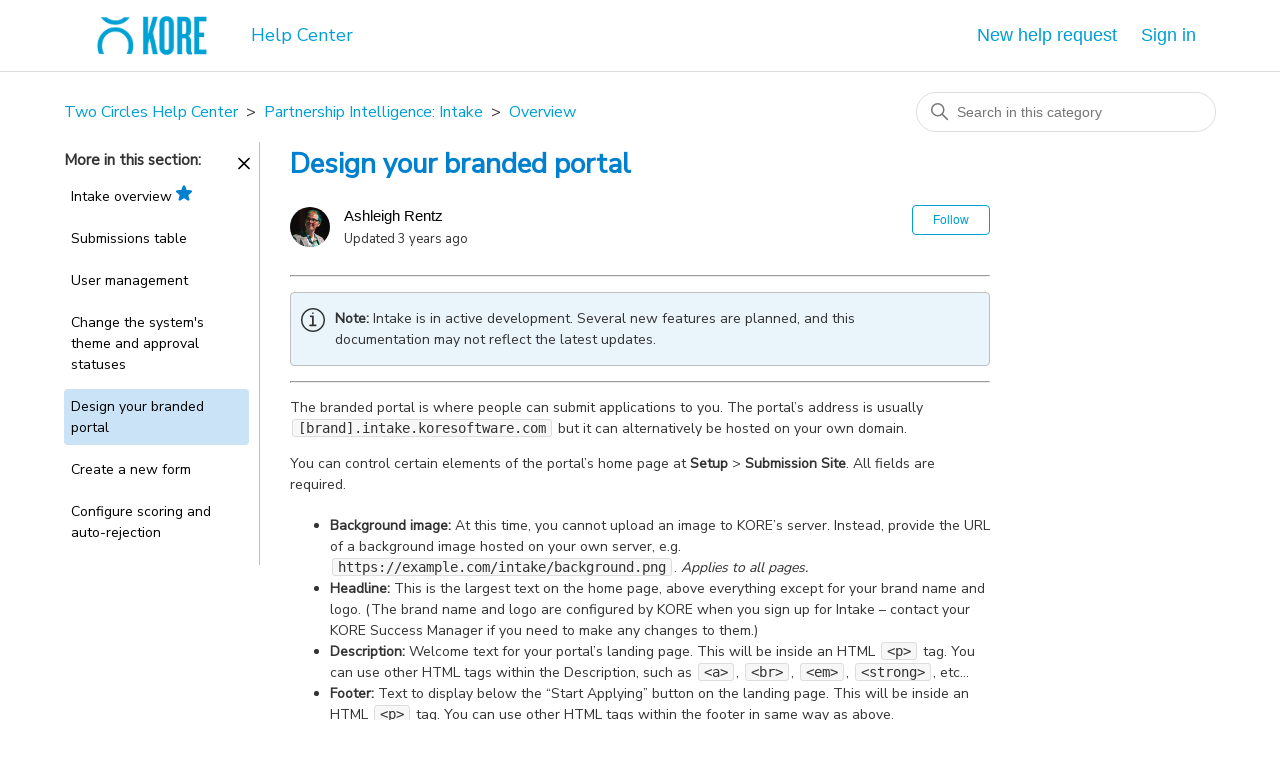

--- FILE ---
content_type: text/html; charset=utf-8
request_url: https://help.koresoftware.com/hc/en-us/articles/7635003888407-Design-your-branded-portal
body_size: 6273
content:
<!DOCTYPE html>
<html dir="ltr" lang="en-US">
<head>
  <meta charset="utf-8" />
  <!-- v26903 -->


  <title>Design your branded portal &ndash; Two Circles Help Center</title>

  

  <meta name="description" content="The branded portal is where people can submit applications to you. The portal’s address is usually [brand].intake.koresoftware.com but it..." /><meta property="og:image" content="https://help.koresoftware.com/hc/theming_assets/01JJ2GTVMCVMQKAXAA7B475Z4H" />
<meta property="og:type" content="website" />
<meta property="og:site_name" content="Two Circles Help Center" />
<meta property="og:title" content="Design your branded portal" />
<meta property="og:description" content="The branded portal is where people can submit applications to you. The portal’s address is usually [brand].intake.koresoftware.com but it can alternatively be hosted on your own domain.
You can con..." />
<meta property="og:url" content="https://help.koresoftware.com/hc/en-us/articles/7635003888407-Design-your-branded-portal" />
<link rel="canonical" href="https://help.koresoftware.com/hc/en-us/articles/7635003888407-Design-your-branded-portal">
<link rel="alternate" hreflang="en-us" href="https://help.koresoftware.com/hc/en-us/articles/7635003888407-Design-your-branded-portal">
<link rel="alternate" hreflang="x-default" href="https://help.koresoftware.com/hc/en-us/articles/7635003888407-Design-your-branded-portal">

  <link rel="stylesheet" href="//static.zdassets.com/hc/assets/application-f34d73e002337ab267a13449ad9d7955.css" media="all" id="stylesheet" />
  <link rel="stylesheet" type="text/css" href="/hc/theming_assets/719089/228737/style.css?digest=36300702222871">

  <link rel="icon" type="image/x-icon" href="/hc/theming_assets/01JJ2GRN7XCCSB1ED0ZHDE2N5Q">

    

  <meta content="width=device-width, initial-scale=1.0" name="viewport" />

<noscript>
  <link rel="stylesheet" type="text/css" href="/hc/theming_assets/01HZPDGQMDNQ1DC122XNJTY2CE">
</noscript>

<link rel="preconnect" href="https://fonts.googleapis.com">
<link rel="preconnect" href="https://fonts.gstatic.com" crossorigin>
<link rel="stylesheet" href="https://fonts.googleapis.com/css2?family=Nunito+Sans">

<!-- https://jquery.com/ -->
<script src="https://cdn.jsdelivr.net/npm/jquery@3.6.0/dist/jquery.min.js" integrity="sha256-/xUj+3OJU5yExlq6GSYGSHk7tPXikynS7ogEvDej/m4=" crossorigin="anonymous"></script>

<!-- https://www.kryogenix.org/code/browser/sorttable/ -->
<script src="https://cdn.jsdelivr.net/npm/sorttable@1.0.2/sorttable.js" integrity="sha256-n3657FhpVO0BrpRmnXeQho7yfKvMVBh0QcoYkQr2O8w=" crossorigin="anonymous"></script>

<!-- https://indrimuska.github.io/zoomify/ -->
<script src="https://cdn.jsdelivr.net/npm/zoomify@0.2.5/dist/zoomify.min.js" integrity="sha256-f8rMWM3eQvyyThllxiDY4ATHd04tcjY67yTb/BIfq/Q=" crossorigin="anonymous"></script>
<link rel="stylesheet" href="https://cdn.jsdelivr.net/npm/zoomify@0.2.5/dist/zoomify.min.css" integrity="sha256-q3mxEP0zikW8sgdevAa2CpHyfvixfKV8EER/CwRFzeU=" crossorigin="anonymous">

<!-- https://craig.is/making/rainbows -->
<script src="https://cdn.jsdelivr.net/npm/rainbow-code@2.1.7/dist/rainbow.min.js" integrity="sha256-ubEC0qYanpg5jBecuQhDf/PzU7Hju13UYuZDdNROgiE=" crossorigin="anonymous"></script>
<script src="https://cdn.jsdelivr.net/npm/rainbow-code@2.1.7/src/language/sql.js" integrity="sha256-R7l9dTrhD4pgUT4PAdNrF3Eq33M7ISVBaVC4YDkRxuM=" crossorigin="anonymous"></script>
<script src="https://cdn.jsdelivr.net/npm/rainbow-code@2.1.7/src/language/shell.js" integrity="sha256-xslg6375n/0G377OWKf+/klSmZoybOkndae7vHvB5p8=" crossorigin="anonymous"></script>
<link rel="stylesheet" href="https://cdn.jsdelivr.net/npm/rainbow-code@2.1.7/themes/css/pastie.css" integrity="sha256-Cie0d+Xv7zF/47W79RbIbuvCxD7JBOuL3v3D5M4VcT8=" crossorigin="anonymous">

<!-- https://clipboardjs.com/ -->
<script src="https://cdn.jsdelivr.net/npm/clipboard@2.0.8/dist/clipboard.min.js" integrity="sha256-Eb6SfNpZyLYBnrvqg4KFxb6vIRg+pLg9vU5Pv5QTzko=" crossorigin="anonymous"></script>

<!-- custom helpers -->
<script src=/hc/theming_assets/01HZPDGQCTZTGQGJRSAWVGRVQX></script>
<script src=/hc/theming_assets/01HZPDGQGG7KS6D00ZQ6EC3J3Z></script>

<!-- Global site tag (gtag.js) - Google Analytics -->
<script async src="https://www.googletagmanager.com/gtag/js?id=G-4HL5X37MR0"></script>
<script>
  window.dataLayer = window.dataLayer || [];
  function gtag(){dataLayer.push(arguments);}
  gtag('js', new Date());
  gtag('config', 'G-4HL5X37MR0');
</script>

  
</head>
<body class="">
  
  
  

  <a class="skip-navigation" tabindex="1" href="#main-content">Skip to main content</a>
<a id="top-of-page"></a>
<header class="header">
  
  <div class="logo">
    <a title="Home" href="/hc/en-us"> 
      <img src="/hc/theming_assets/01JJ2HPS81YA3ET315R3706NGN" alt="Two Circles Help Center Help Center home page" />
    
    <span id="help-center-name" aria-hidden="true">Help Center</span>
    
    </a>
  </div>
  
  <div class="nav-wrapper">
    <button class="menu-button" aria-controls="user-nav" aria-expanded="false" aria-label="Toggle navigation menu">
      <svg xmlns="http://www.w3.org/2000/svg" width="16" height="16" focusable="false" viewBox="0 0 16 16" class="icon-menu">
        <path fill="none" stroke="currentColor" stroke-linecap="round" d="M1.5 3.5h13m-13 4h13m-13 4h13"/>
      </svg>
    </button>
    <nav class="user-nav" id="user-nav">
      
      <a class="submit-a-request" href="/hc/en-us/requests/new">New help request</a>
      
    </nav>
    
      <a class="sign-in" rel="nofollow" data-auth-action="signin" title="Opens a dialog" role="button" href="/hc/en-us/signin?return_to=https%3A%2F%2Fhelp.koresoftware.com%2Fhc%2Fen-us%2Farticles%2F7635003888407-Design-your-branded-portal">
        Sign in
      </a>
    
  </div>
</header>


  <main role="main">
    <div class="container-divider"></div>
<div class="container">
  <nav class="sub-nav">
    <ol class="breadcrumbs">
  
    <li title="Two Circles Help Center">
      
        <a href="/hc/en-us">Two Circles Help Center</a>
      
    </li>
  
    <li title="Partnership Intelligence: Intake">
      
        <a href="/hc/en-us/categories/23673422010007-Partnership-Intelligence-Intake">Partnership Intelligence: Intake</a>
      
    </li>
  
    <li title="Overview">
      
        <a href="/hc/en-us/sections/7413609895063-Overview">Overview</a>
      
    </li>
  
</ol>

    <div class="search-container">
      <svg xmlns="http://www.w3.org/2000/svg" width="12" height="12" focusable="false" viewBox="0 0 12 12" class="search-icon">
        <circle cx="4.5" cy="4.5" r="4" fill="none" stroke="currentColor"/>
        <path stroke="currentColor" stroke-linecap="round" d="M11 11L7.5 7.5"/>
      </svg>
      <form role="search" class="search" data-search="" action="/hc/en-us/search" accept-charset="UTF-8" method="get"><input type="hidden" name="utf8" value="&#x2713;" autocomplete="off" /><input type="hidden" name="category" id="category" value="23673422010007" autocomplete="off" />
<input type="search" name="query" id="query" placeholder="Search in this category" aria-label="Search in this category" /></form>
      
    </div>
  </nav>

<div class="article-container" id="article-container">

<div class="article-sidebar-container">
  
  <div class="article-sidebar" id="autotoc-wrapper">
    <aside aria-labelledby="page-table-of-contents">
       <div id="autotoc-container" class="autotoc collapsible-sidebar">
          <button type="button" class="collapsible-sidebar-toggle" id="toc-button" aria-labelledby="page-contents" aria-expanded="false">
            <img src="/hc/theming_assets/01HZPDGS4VGWXVTFQA2B906SMQ" alt="" aria-hidden="true" class="collapsible-sidebar-toggle-icon chevron-icon">
            <img src="/hc/theming_assets/01HZPDGS8SPFQ0GD2JTCT3TBN1" alt="" aria-hidden="true" class="collapsible-sidebar-toggle-icon x-icon">
       	  </button>
          <span id="page-contents" class="collapsible-sidebar-title sidenav-title">On this page:</span>
       </div>
       <noscript>Table of contents requires Javascript</noscript>
    </aside> 
	</div>

	<div id="section-articles-wrapper">    
 		<aside class="article-sidebar" aria-labelledby="section-articles-title">
      	
  	  		<div id="section-articles-container" class="collapsible-sidebar">
  	    		<button type="button" class="collapsible-sidebar-toggle" id="more-in-section-button" aria-labelledby="section-articles-title" aria-expanded="false">
	   	    		<img src="/hc/theming_assets/01HZPDGS4VGWXVTFQA2B906SMQ" alt="" aria-hidden="true" class="collapsible-sidebar-toggle-icon chevron-icon">
	            <img src="/hc/theming_assets/01HZPDGS8SPFQ0GD2JTCT3TBN1" alt="" aria-hidden="true" class="collapsible-sidebar-toggle-icon x-icon">
      	  	</button>  
      	  	<span id="section-articles-title" class="collapsible-sidebar-title sidenav-title">More in this section:</span>
          <div id="articles-in-this-section" class="collapsible-sidebar-body" aria-expanded="false">
     	   		<ul>
     	    	 	
            		<li>
              	<a href="/hc/en-us/articles/7413611844119-Intake-overview" class="sidenav-item">
              	Intake overview&nbsp;<img src="/hc/theming_assets/01HZPDGS0WZ77F2P0Z40BJG3DB" alt="promoted"></a>
             		</li>
            	
            		<li>
              	<a href="/hc/en-us/articles/7712718093591-Submissions-table" class="sidenav-item">
              	Submissions table</a>
             		</li>
            	
            		<li>
              	<a href="/hc/en-us/articles/7660350774807-User-management" class="sidenav-item">
              	User management</a>
             		</li>
            	
            		<li>
              	<a href="/hc/en-us/articles/7661423891479-Change-the-system-s-theme-and-approval-statuses" class="sidenav-item">
              	Change the system&#39;s theme and approval statuses</a>
             		</li>
            	
            		<li>
              	<a href="#top-of-page" class="sidenav-item current-article">
              	Design your branded portal</a>
             		</li>
            	
            		<li>
              	<a href="/hc/en-us/articles/7413907845399-Create-a-new-form" class="sidenav-item">
              	Create a new form</a>
             		</li>
            	
            		<li>
              	<a href="/hc/en-us/articles/7450024434967-Configure-scoring-and-auto-rejection" class="sidenav-item">
              	Configure scoring and auto-rejection</a>
             		</li>
            	
            	
          	</ul>
        	</div>
        </div>
      
  	</aside>  
  </div>

</div> 
 
    
    <article id="main-content" class="article">
      <header class="article-header">
        <h1 title="Design your branded portal" class="article-title ">
          Design your branded portal
        </h1>

        <div class="article-author">
          
            <div class="avatar article-avatar">
              
              <img src="https://help.koresoftware.com/system/photos/1500919775562/profile.jpg" alt="" class="user-avatar"/>
            </div>
          
          <div class="article-meta">
            
              
                Ashleigh Rentz
              
            

            <ul class="meta-group">
              
                <li class="meta-data">Updated <time datetime="2022-07-22T21:01:53Z" title="2022-07-22T21:01:53Z" data-datetime="relative">July 22, 2022 21:01</time></li>
                
              
            </ul>
          </div>
        </div>

        
          <div class="article-subscribe"><div data-helper="subscribe" data-json="{&quot;item&quot;:&quot;article&quot;,&quot;url&quot;:&quot;/hc/en-us/articles/7635003888407-Design-your-branded-portal/subscription.json&quot;,&quot;follow_label&quot;:&quot;Follow&quot;,&quot;unfollow_label&quot;:&quot;Unfollow&quot;,&quot;following_label&quot;:&quot;Following&quot;,&quot;can_subscribe&quot;:true,&quot;is_subscribed&quot;:false}"></div></div>
        
      </header>

      <section class="article-info">
        <div class="article-content">
          
        
        
        
         
          <hr />
          <div class="information-box">
           <p><strong>Note:</strong> Intake is in active development. Several new
           features are planned, and this documentation may not reflect the latest updates.</p>
          </div>
          <hr />
          
          
          <div class="article-body"><p>The branded portal is where people can submit applications to you. The portal’s address is usually <code>[brand].intake.koresoftware.com</code> but it can alternatively be hosted on your own domain.</p>
<p>You can control certain elements of the portal’s home page at <strong>Setup</strong> &gt; <strong>Submission Site</strong>. All fields are required.</p>
<ul>
<li><strong>Background image:</strong> At this time, you cannot upload an image to KORE’s server. Instead, provide the URL of a background image hosted on your own server, e.g. <code>https://example.com/intake/background.png</code>. <em>Applies to all pages.</em></li>
<li><strong>Headline:</strong> This is the largest text on the home page, above everything except for your brand name and logo. (The brand name and logo are configured by KORE when you sign up for Intake – contact your KORE Success Manager if you need to make any changes to them.)</li>
<li><strong>Description: </strong>Welcome text for your portal’s landing page. This will be inside an HTML <code>&lt;p&gt;</code> tag. You can use other HTML tags within the Description, such as <code>&lt;a&gt;</code>, <code>&lt;br&gt;</code>, <code>&lt;em&gt;</code>, <code>&lt;strong&gt;</code>, etc...</li>
<li><strong>Footer:</strong> Text to display below the “Start Applying” button on the landing page. This will be inside an HTML <code>&lt;p&gt;</code> tag. You can use other HTML tags within the footer in same way as above.</li>
<li><strong>SEO keywords:</strong> Anything here will be inserted into an HTML meta keywords tag. For example, enter "Sponsorships, Application, Form" to get this in the HTML header: <code>&lt;meta name="keywords" content="Sponsorships, Application, Form"&gt;</code>. <em>However, <a href="https://developers.google.com/search/blog/2009/09/google-does-not-use-keywords-meta-tag">most search engines ignore this signal.</a></em></li>
</ul>
<p>Click <strong>Update</strong> to save your changes. This may take a moment—wait for the success message in the corner of the screen. Then click <strong>Open Public Site</strong> to visit the portal and verify your changes. (After loading the portal, you may need to press Ctrl+F5 to reload the page without using cached images.)</p></div>
          
        </div>
      </section>
    </article>
    
  



      
      
      
      
      

  </main>

  <footer class="footer">
<div class="footer-container">

	<div class="footer-text-container">
 	 <div class="footer-links">
      <div class="footer-item">
        <a href="#top-of-page">Back to top</a></div>
      <div class="footer-item">
        <a href="https://twocircles.com/">twocircles.com</a></div>     
      <div class="footer-item">
        <a href="https://status.koresoftware.com/">Service health</a></div>
    </div>    
  </div>
  
	<div class="footer-logo-container">
  	<a title="Home" href="/hc/en-us">
  	<img class="footer-logo" src="/hc/theming_assets/01JJ2HPS81YA3ET315R3706NGN" alt="Two Circles Help Center Help Center home page" />
  	</a>
	</div>

</div>  
</footer>



  <!-- / -->

  
  <script src="//static.zdassets.com/hc/assets/en-us.bbb3d4d87d0b571a9a1b.js"></script>
  

  <script type="text/javascript">
  /*

    Greetings sourcecode lurker!

    This is for internal Zendesk and legacy usage,
    we don't support or guarantee any of these values
    so please don't build stuff on top of them.

  */

  HelpCenter = {};
  HelpCenter.account = {"subdomain":"koresoftware","environment":"production","name":"KORE - The Intelligence Platform"};
  HelpCenter.user = {"identifier":"da39a3ee5e6b4b0d3255bfef95601890afd80709","email":null,"name":"","role":"anonymous","avatar_url":"https://assets.zendesk.com/hc/assets/default_avatar.png","is_admin":false,"organizations":[],"groups":[]};
  HelpCenter.internal = {"asset_url":"//static.zdassets.com/hc/assets/","web_widget_asset_composer_url":"https://static.zdassets.com/ekr/snippet.js","current_session":{"locale":"en-us","csrf_token":null,"shared_csrf_token":null},"usage_tracking":{"event":"article_viewed","data":"[base64]","url":"https://help.koresoftware.com/hc/activity"},"current_record_id":"7635003888407","current_record_url":"/hc/en-us/articles/7635003888407-Design-your-branded-portal","current_record_title":"Design your branded portal","current_text_direction":"ltr","current_brand_id":228737,"current_brand_name":"KORE - The Intelligence Platform","current_brand_url":"https://koresoftware.zendesk.com","current_brand_active":true,"current_path":"/hc/en-us/articles/7635003888407-Design-your-branded-portal","show_autocomplete_breadcrumbs":true,"user_info_changing_enabled":false,"has_user_profiles_enabled":true,"has_end_user_attachments":true,"user_aliases_enabled":false,"has_anonymous_kb_voting":false,"has_multi_language_help_center":true,"show_at_mentions":true,"embeddables_config":{"embeddables_web_widget":false,"embeddables_help_center_auth_enabled":false,"embeddables_connect_ipms":false},"answer_bot_subdomain":"static","gather_plan_state":"subscribed","has_article_verification":true,"has_gather":true,"has_ckeditor":false,"has_community_enabled":false,"has_community_badges":true,"has_community_post_content_tagging":false,"has_gather_content_tags":true,"has_guide_content_tags":true,"has_user_segments":true,"has_answer_bot_web_form_enabled":false,"has_garden_modals":false,"theming_cookie_key":"hc-da39a3ee5e6b4b0d3255bfef95601890afd80709-2-preview","is_preview":false,"has_search_settings_in_plan":true,"theming_api_version":2,"theming_settings":{"brand_color":"rgba(0, 159, 211, 1)","brand_text_color":"#FFFFFF","text_color":"rgba(0, 0, 0, 1)","link_color":"rgba(0, 159, 211, 1)","visited_link_color":"rgba(45, 52, 61, 1)","background_color":"#FFFFFF","heading_font":"'Century Gothic', AppleGothic, sans-serif","text_font":"Helvetica, Arial, sans-serif","logo":"/hc/theming_assets/01JJ2GTVMCVMQKAXAA7B475Z4H","show_brand_name":true,"favicon":"/hc/theming_assets/01JJ2GRN7XCCSB1ED0ZHDE2N5Q","homepage_background_image":"/hc/theming_assets/01HZPDGWARGNG7SC7AWJJ9X8XK","community_background_image":"/hc/theming_assets/01HZPDGWH6HJWZCQZ0VMMPDWYB","community_image":"/hc/theming_assets/01HZPDGWS7GZM9E585X043E4RW","instant_search":true,"scoped_kb_search":true,"scoped_community_search":false,"show_recent_activity":false,"show_articles_in_section":true,"show_article_author":true,"show_article_comments":false,"show_follow_article":true,"show_recently_viewed_articles":false,"show_related_articles":false,"show_article_sharing":false,"show_follow_section":true,"show_follow_post":false,"show_post_sharing":false,"show_follow_topic":false},"has_pci_credit_card_custom_field":true,"help_center_restricted":false,"is_assuming_someone_else":false,"flash_messages":[],"user_photo_editing_enabled":true,"user_preferred_locale":"en-us","base_locale":"en-us","login_url":"https://koresoftware.zendesk.com/access?locale=en-us\u0026brand_id=228737\u0026return_to=https%3A%2F%2Fhelp.koresoftware.com%2Fhc%2Fen-us%2Farticles%2F7635003888407-Design-your-branded-portal","has_alternate_templates":true,"has_custom_statuses_enabled":true,"has_hc_generative_answers_setting_enabled":true,"has_generative_search_with_zgpt_enabled":false,"has_suggested_initial_questions_enabled":false,"has_guide_service_catalog":true,"has_service_catalog_search_poc":false,"has_service_catalog_itam":false,"has_csat_reverse_2_scale_in_mobile":false,"has_knowledge_navigation":false,"has_unified_navigation":false,"has_unified_navigation_eap_access":true,"has_csat_bet365_branding":false,"version":"v26903","dev_mode":false};
</script>

  
  
  <script src="//static.zdassets.com/hc/assets/hc_enduser-3fe137bd143765049d06e1494fc6f66f.js"></script>
  <script type="text/javascript" src="/hc/theming_assets/719089/228737/script.js?digest=36300702222871"></script>
  
</body>
</html>

--- FILE ---
content_type: text/css; charset=utf-8
request_url: https://cdn.jsdelivr.net/npm/rainbow-code@2.1.7/themes/css/pastie.css
body_size: 282
content:
@keyframes fade-in{0%{opacity:0}100%{opacity:1}}@keyframes fade{10%{transform:scale(1, 1)}35%{transform:scale(1, 1.7)}40%{transform:scale(1, 1.7)}50%{opacity:1}60%{transform:scale(1, 1)}100%{transform:scale(1, 1);opacity:0}}[data-language] code,[class^="lang"] code,pre [data-language],pre [class^="lang"]{opacity:0;-ms-filter:"progid:DXImageTransform.Microsoft.Alpha(Opacity=100)";animation:fade-in 50ms ease-in-out 2s forwards}[data-language] code.rainbow,[class^="lang"] code.rainbow,pre [data-language].rainbow,pre [class^="lang"].rainbow{animation:none;transition:opacity 50ms ease-in-out}[data-language] code.loading,[class^="lang"] code.loading,pre [data-language].loading,pre [class^="lang"].loading{animation:none}[data-language] code.rainbow-show,[class^="lang"] code.rainbow-show,pre [data-language].rainbow-show,pre [class^="lang"].rainbow-show{opacity:1}pre{position:relative}pre.loading .preloader div{animation-play-state:running}pre.loading .preloader div:nth-of-type(1){background:#0081f5;animation:fade 1.5s 300ms linear infinite}pre.loading .preloader div:nth-of-type(2){background:#5000f5;animation:fade 1.5s 438ms linear infinite}pre.loading .preloader div:nth-of-type(3){background:#9000f5;animation:fade 1.5s 577ms linear infinite}pre.loading .preloader div:nth-of-type(4){background:#f50419;animation:fade 1.5s 715ms linear infinite}pre.loading .preloader div:nth-of-type(5){background:#f57900;animation:fade 1.5s 853ms linear infinite}pre.loading .preloader div:nth-of-type(6){background:#f5e600;animation:fade 1.5s 992ms linear infinite}pre.loading .preloader div:nth-of-type(7){background:#00f50c;animation:fade 1.5s 1130ms linear infinite}pre .preloader{position:absolute;top:12px;left:10px}pre .preloader div{width:12px;height:12px;border-radius:4px;display:inline-block;margin-right:4px;opacity:0;animation-play-state:paused;animation-fill-mode:forwards}pre{background-color:#000;word-wrap:break-word;margin:0px;padding:10px;color:#fff;font-size:14px;margin-bottom:20px}pre,code{font-family:'Monaco', 'Menlo', courier, monospace}pre{background-color:#F8F8FF;border:1px solid #DEDEDE;color:#000;font-size:13px;line-height:16px}pre,code{font-family:monospace}pre .comment,code .comment{color:#888}pre .keyword,pre .selector,pre .storage.module,pre .storage.class,pre .storage.function,code .keyword,code .selector,code .storage.module,code .storage.class,code .storage.function{color:#080;font-weight:bold}pre .keyword.operator,code .keyword.operator{color:#000;font-weight:normal}pre .constant.language,code .constant.language{color:#038;font-weight:bold}pre .constant.symbol,pre .class,pre .constant,code .constant.symbol,code .class,code .constant{color:#036;font-weight:bold}pre .keyword.namespace,pre .entity.name.class,code .keyword.namespace,code .entity.name.class{color:#B06;font-weight:bold}pre .constant.numeric,code .constant.numeric{color:#00D;font-weight:bold}pre .string,pre .comment.docstring,code .string,code .comment.docstring{color:#D20;background-color:#FFF0F0}pre .string.regexp,code .string.regexp{background-color:#FFF0FF;color:#808}pre .variable.instance,code .variable.instance{color:#33B}pre .entity.name.function,code .entity.name.function{color:#06B;font-weight:bold}pre .support.tag-name,pre .entity.tag.script,pre .entity.tag.style,code .support.tag-name,code .entity.tag.script,code .entity.tag.style{color:#070}pre .support.attribute,code .support.attribute{color:#007;font-style:italic}pre .entity.name.tag,pre .storage.type,code .entity.name.tag,code .storage.type{color:#070;font-weight:bold}pre .variable.self,pre .support.function,code .variable.self,code .support.function{color:#038;font-weight:bold}pre .entity.function,pre .support.magic,pre.support.method,code .entity.function,code .support.magic,code.support.method{color:#C00;font-weight:bold}


--- FILE ---
content_type: application/javascript
request_url: https://help.koresoftware.com/hc/theming_assets/01HZPDGQGG7KS6D00ZQ6EC3J3Z
body_size: 747
content:
// Zendesk Guide category pages with expandable listings
// author: Ashleigh Rentz, koresoftware.com
// license: https://mit-license.org/

function expandCategoryPage() {
  // Only execute this if we're on a category page.
  if (document.getElementsByClassName("category-content")[0] == null) return;

  const max_size_to_expand = 12;  // Fall back to normal behaviour if larger.
  const default_quantity = 6;  // Zendesk default, unsure if it can be changed.

  // Find the "See all N articles" links to (potentially) expand.
  const see_all_array = document.getElementsByClassName("see-all-articles");
  for (let i = 0; i < see_all_array.length; i++) {
    var number_articles = see_all_array[i].innerText;
    number_articles = parseInt(number_articles.match(/[0-9]+/));
    if (number_articles <= max_size_to_expand) {
      // Change text ASAP (\u25BC is unicode down-pointing triangle).
      if ((number_articles - default_quantity) > 1) {
        see_all_array[i].innerText = '\u25BC Show ' +
          (number_articles - default_quantity) + ' more articles';
      } else see_all_array[i].innerText = '';
      expandThisSection(see_all_array[i]);
    }
  };
  return;

  async function expandThisSection(section_link_element) {
    // Fetch the section page and create a list of <li>'s to add.
    var section_page_response = await
        fetch(section_link_element.getAttribute('href'));
    var section_page_contents = new DOMParser().parseFromString(
          await section_page_response.text(), 'text/html');
    var article_list = section_page_contents.body.getElementsByClassName(
          'article-list-item');
    var articles_to_add = [];
    for (let i = default_quantity; i < article_list.length; i++)
        articles_to_add.push(article_list[i]);

    // Get the <ul> for this section on the category page.
    var list_element = section_link_element.previousElementSibling;
    // Make sure it's the right thing, bail out if not.
    if ((list_element.tagName !== 'UL') ||
        (!(list_element.classList.contains('article-list')))) return;

    // Insert the article(s).
    if (articles_to_add.length == 1) {
      // Insert the final article into the list, no expandable needed
      list_element.append(articles_to_add[0]);
      // Remove the 'see all' link.
      section_link_element.remove();
    } else {
      // Insert more articles into the list as a hidden element in the DOM.
      for (let i = 0; i < articles_to_add.length; i++) {
        list_element.append(articles_to_add[i]);
        list_element.lastElementChild.classList.add(
            'collapsible-article-list-item');
        list_element.lastElementChild.setAttribute('hidden', true);
      };
      // Change link action and assign a class for optional CSS styling.
      section_link_element.classList.add('collapsible-article-list-control');
      section_link_element.addEventListener('click',
          function(){showMoreArticles(list_element, section_link_element)});
      section_link_element.removeAttribute('href');
    };
  };  // end expandThisSection()

  function showMoreArticles(list_element, section_link_element) {
    for (let i = 0; i < list_element.children.length; i++) {
      list_element.children[i].removeAttribute('hidden');
    };
    section_link_element.remove();
  };

};  // end expandCategoryPage()


--- FILE ---
content_type: application/javascript
request_url: https://help.koresoftware.com/hc/theming_assets/01HZPDGQCTZTGQGJRSAWVGRVQX
body_size: 592
content:
// Zendesk Guide section pages and sidebars without pagination (v3.0)
// author: Ashleigh Rentz, koresoftware.com
// license: https://mit-license.org/

function unpaginatedSections() {
  // Are we on the first page of a paginated section?
   if ((document.getElementsByClassName("pagination").length > 0) &&
      !(document.URL.includes('?page='))) {
        depaginateSectionPage();
        return;
      };

  // Are we on an article page within a large section?
  // Try not to run this on mobile.
  if ((document.getElementById("see-more")) &&
     (document.URL.includes('/articles/')) &&
     (window.matchMedia("(min-width: 1024px)").matches)) {
        depaginateSidebar();
        return;
     };
};


async function depaginateSectionPage() {
  let initial_list = document.getElementsByClassName("article-list")[0].innerHTML;
  let next_page_url = document.getElementsByClassName("pagination-next-link")[0].getAttribute('href');
  let complete_list = await depaginateThisSection(initial_list, next_page_url);
  if (complete_list !== null) {
    // Write the new list to the current page.
    document.getElementsByClassName("article-list")[0].innerHTML = complete_list;
    // Add a class to allow optional styling via CSS.
    document.getElementsByClassName("article-list")[0].classList.add(
        'long-article-list');
    // Remove the pagination controls.
    document.getElementsByClassName("pagination")[0].innerHTML = '';
  };
};

async function depaginateSidebar() {
  let initial_list = [];
  let next_page_url = document.getElementById("see-more").getAttribute('href') + '?page=1';
  let complete_list = await depaginateThisSection(initial_list, next_page_url);
  if (complete_list !== null) {
    // Change the CSS classes
    complete_list = complete_list.replace(/<li.+?>/g, '<li>');
    complete_list = complete_list.replace(/article-list-link/g, 'sidenav-item');

    // Identify the current page's listing, change link, and set class.
    let article_title = document.querySelector("h1").innerText;
    let re = new RegExp('<a[^>]+>(' + article_title + '.*?)</a>', 's');
    // By using $1, we're also including any icons after the title.
    let replacement = '<a class="sidenav-item current-article" href="#top-of-page">$1</a>';
    complete_list = complete_list.replace(re, replacement);

    // Write the new list to the current page.
    document.getElementById("articles-in-this-section").children[0].innerHTML = complete_list;
  };
};

async function depaginateThisSection(long_list, next_url) {
  try {
    let next_page = await fetch(next_url);
    let fetched_page = new DOMParser().parseFromString(await next_page.text(), 'text/html');
    let article_list = fetched_page.body.getElementsByClassName('article-list-item');
    for (let i = 0; i < article_list.length; i++) {
      long_list += (article_list[i].outerHTML);
    };

    // Is there another page? Call recursively.
    if (fetched_page.body.getElementsByClassName('pagination-next-link')[0]) {
      next_url = fetched_page.body.getElementsByClassName('pagination-next-link')[0].getAttribute('href');
      long_list = await depaginateThisSection(long_list, next_url);
    };
  }
  catch(err) {
    // Something went wrong? Bail out.
    console.log(err);
    return null;
  };
  return long_list;
};


--- FILE ---
content_type: image/svg+xml
request_url: https://help.koresoftware.com/hc/theming_assets/01HZPDGS0WZ77F2P0Z40BJG3DB
body_size: -315
content:
<svg xmlns="http://www.w3.org/2000/svg" width="16" height="16" focusable="false" viewBox="0 0 12 12" class="icon-star" title="promoted">
<path fill="#0081D0" d="M2.88 11.73c-.19 0-.39-.06-.55-.18a.938.938 0 01-.37-1.01l.8-3L.35 5.57a.938.938 0 01-.3-1.03c.12-.37.45-.63.85-.65L4 3.73 5.12.83c.14-.37.49-.61.88-.61s.74.24.88.6L8 3.73l3.11.17a.946.946 0 01.55 1.68L9.24 7.53l.8 3a.95.95 0 01-1.43 1.04L6 9.88l-2.61 1.69c-.16.1-.34.16-.51.16z"/>
</svg>


--- FILE ---
content_type: application/javascript; charset=utf-8
request_url: https://cdn.jsdelivr.net/npm/rainbow-code@2.1.7/dist/rainbow.min.js
body_size: 7030
content:
/* Rainbow v2.1.7 rainbowco.de | included languages: c, csharp, css, generic, html, java, javascript, json, php, python, ruby */!function(e,t){"object"==typeof exports&&"undefined"!=typeof module?module.exports=t():"function"==typeof define&&define.amd?define(t):e.Rainbow=t()}(this,function(){"use strict";function e(){return"undefined"!=typeof module&&"object"==typeof module.exports}function t(e){var t=e.getAttribute("data-language")||e.parentNode.getAttribute("data-language");if(!t){var n=/\blang(?:uage)?-(\w+)/,r=e.className.match(n)||e.parentNode.className.match(n);r&&(t=r[1])}return t?t.toLowerCase():null}function n(e,t,n,r){return(n!==e||r!==t)&&(n<=e&&r>=t)}function r(e){return e.replace(/</g,"&lt;").replace(/>/g,"&gt;").replace(/&(?![\w\#]+;)/g,"&amp;")}function a(e,t){for(var n=0,r=1;r<t;++r)e[r]&&(n+=e[r].length);return n}function o(e,t,n,r){return n>=e&&n<t||r>e&&r<t}function i(e){var t=[];for(var n in e)e.hasOwnProperty(n)&&t.push(n);return t.sort(function(e,t){return t-e})}function u(e,t,n,r){var a=r.substr(e);return n=n.replace(/\$/g,"$$$$"),r.substr(0,e)+a.replace(t,n)}function s(t,Prism){if(e())return global.Worker=require("web-worker"),new Worker(__filename);var s=Prism.toString(),c=i.toString();c+=r.toString(),c+=n.toString(),c+=o.toString(),c+=u.toString(),c+=a.toString(),c+=s;var f=c+"\tthis.onmessage="+t.toString(),l=new Blob([f],{type:"text/javascript"});return new Worker((window.URL||window.webkitURL).createObjectURL(l))}function c(e){function t(){self.postMessage({id:n.id,lang:n.lang,result:a})}var n=e.data,r=new Prism(n.options),a=r.refract(n.code,n.lang);if(n.isNode)return void t();setTimeout(function(){t()},1e3*n.options.delay)}function f(){return(A||null===j)&&(j=s(c,Prism)),j}function l(e,t){function n(a){a.data.id===e.id&&(t(a.data),r.removeEventListener("message",n),A&&r.terminate())}var r=f();r.addEventListener("message",n),r.postMessage(e)}function d(e,t,n){return function(r){e.innerHTML=r.result,e.classList.remove("loading"),e.classList.add("rainbow-show"),"PRE"===e.parentNode.tagName&&(e.parentNode.classList.remove("loading"),e.parentNode.classList.add("rainbow-show")),E&&E(e,r.lang),0==--t.c&&n()}}function g(e){return{patterns:M,inheritenceMap:C,aliases:S,globalClass:e.globalClass,delay:isNaN(e.delay)?0:e.delay}}function m(e,t){var n={};return"object"==typeof t&&(n=t,t=n.language),t=S[t]||t,{id:x++,code:e,lang:t,options:g(n),isNode:A}}function p(e,n){for(var r={c:0},a=0,o=e;a<o.length;a+=1){var i=o[a],u=t(i);if(!i.classList.contains("rainbow")&&u){i.classList.add("loading"),i.classList.add("rainbow"),"PRE"===i.parentNode.tagName&&i.parentNode.classList.add("loading");var s=i.getAttribute("data-global-class"),c=parseInt(i.getAttribute("data-delay"),10);++r.c,l(m(i.innerHTML,{language:u,globalClass:s,delay:c}),d(i,r,n))}}0===r.c&&n()}function v(e){var t=document.createElement("div");t.className="preloader";for(var n=0;n<7;n++)t.appendChild(document.createElement("div"));e.appendChild(t)}function h(e,t){t=t||function(){},e=e&&"function"==typeof e.getElementsByTagName?e:document;for(var n=e.getElementsByTagName("pre"),r=e.getElementsByTagName("code"),a=[],o=[],i=0,u=n;i<u.length;i+=1){var s=u[i];v(s),s.getElementsByTagName("code").length?s.getAttribute("data-trimmed")||(s.setAttribute("data-trimmed",!0),s.innerHTML=s.innerHTML.trim()):a.push(s)}for(var c=0,f=r;c<f.length;c+=1){var l=f[c];o.push(l)}p(o.concat(a),t)}function b(e){E=e}function w(e,t,n){C[e]||(C[e]=n),M[e]=t.concat(M[e]||[])}function y(e){delete C[e],delete M[e]}function L(){for(var e=[],t=arguments.length;t--;)e[t]=arguments[t];if("string"==typeof e[0]){return void l(m(e[0],e[1]),function(e){return function(t){e&&e(t.result,t.lang)}}(e[2]))}if("function"==typeof e[0])return void h(0,e[0]);h(e[0],e[1])}function N(e,t){S[e]=t}var E,Prism=function Prism(e){function t(e,t){for(var r in h)if(r=parseInt(r,10),n(r,h[r],e,t)&&(delete h[r],delete v[r]),o(r,h[r],e,t))return!0;return!1}function s(t,n){var r=t.replace(/\./g," "),a=e.globalClass;return a&&(r+=" "+a),'<span class="'+r+'">'+n+"</span>"}function c(e){for(var t=i(v),n=0,r=t;n<r.length;n+=1){var a=r[n],o=v[a];e=u(a,o.replace,o.with,e)}return e}function f(e){var t="";return e.ignoreCase&&(t+="i"),e.multiline&&(t+="m"),new RegExp(e.source,t)}function l(n,r,o){void 0===o&&(o=0);var c=n.pattern;if(!c)return!1;var l=!c.global;c=f(c);var d=c.exec(r);if(!d)return!1;!n.name&&n.matches&&"string"==typeof n.matches[0]&&(n.name=n.matches[0],delete n.matches[0]);var g=d[0],m=d.index+o,b=d[0].length+m;if(m===b)return!1;if(t(m,b))return{remaining:r.substr(b-o),offset:b};for(var w=i(n.matches),y=0,L=w;y<L.length;y+=1){var N=L[y];!function(t){var r=d[t];if(r){var o=n.matches[t],i=o.language,c=o.name&&o.matches?o.matches:o,f=function(e,n,r){g=u(a(d,t),e,r?s(r,n):n,g)};if("string"==typeof o)return void f(r,r,o);var l,m=new Prism(e);if(i)return l=m.refract(r,i),void f(r,l);l=m.refract(r,p,c.length?c:[c]),f(r,l,o.matches?o.name:0)}}(N)}return function(e){return n.name&&(e=s(n.name,e)),v[m]={replace:d[0],with:e},h[m]=b,!l&&{remaining:r.substr(b-o),offset:b}}(g)}function d(e,t){for(var n=0,r=t;n<r.length;n+=1)for(var a=r[n],o=l(a,e);o;)o=l(a,o.remaining,o.offset);return c(e)}function g(t){for(var n=e.patterns[t]||[];e.inheritenceMap[t];)t=e.inheritenceMap[t],n=n.concat(e.patterns[t]||[]);return n}function m(e,t,n){return p=t,n=n||g(t),d(r(e),n)}var p,v={},h={};this.refract=m},M={},C={},S={},T={},x=0,A=e(),R=function(){return"undefined"==typeof document&&"undefined"!=typeof self}(),j=null;return T={extend:w,remove:y,onHighlight:b,addAlias:N,color:L},A&&(T.colorSync=function(e,t){var n=m(e,t);return new Prism(n.options).refract(n.code,n.lang)}),A||R||document.addEventListener("DOMContentLoaded",function(e){T.defer||T.color(e)},!1),R&&(self.onmessage=c),T});
Rainbow.extend("generic",[{matches:{1:[{name:"keyword.operator",pattern:/\=|\+/g},{name:"keyword.dot",pattern:/\./g}],2:{name:"string",matches:{name:"constant.character.escape",pattern:/\\('|"){1}/g}}},pattern:/(\(|\s|\[|\=|:|\+|\.|\{|,)(('|")([^\\\1]|\\.)*?(\3))/gm},{name:"comment",pattern:/\/\*[\s\S]*?\*\/|(\/\/|\#)(?!.*('|").*?[^:](\/\/|\#)).*?$/gm},{name:"constant.numeric",pattern:/\b(\d+(\.\d+)?(e(\+|\-)?\d+)?(f|d)?|0x[\da-f]+)\b/gi},{matches:{1:"keyword"},pattern:/\b(and|array|as|b(ool(ean)?|reak)|c(ase|atch|har|lass|on(st|tinue))|d(ef|elete|o(uble)?)|e(cho|lse(if)?|xit|xtends|xcept)|f(inally|loat|or(each)?|unction)|global|if|import|int(eger)?|long|new|object|or|pr(int|ivate|otected)|public|return|self|st(ring|ruct|atic)|switch|th(en|is|row)|try|(un)?signed|var|void|while)(?=\b)/gi},{name:"constant.language",pattern:/true|false|null/g},{name:"keyword.operator",pattern:/\+|\!|\-|&(gt|lt|amp);|\||\*|\=/g},{matches:{1:"function.call"},pattern:/(\w+?)(?=\()/g},{matches:{1:"storage.function",2:"entity.name.function"},pattern:/(function)\s(.*?)(?=\()/g}]),Rainbow.extend("java",[{name:"constant",pattern:/\b(false|null|true|[A-Z_]+)\b/g},{matches:{1:"keyword",2:"support.namespace"},pattern:/(import|package)\s(.+)/g},{name:"keyword",pattern:/\b(abstract|assert|boolean|break|byte|case|catch|char|class|const|continue|default|do|double|else|enum|extends|final|finally|float|for|goto|if|implements|import|instanceof|int|interface|long|native|new|package|private|protected|public|return|short|static|strictfp|super|switch|synchronized|this|throw|throws|transient|try|void|volatile|while)\b/g},{name:"string",pattern:/(".*?")/g},{name:"char",pattern:/(')(.|\\.|\\u[\dA-Fa-f]{4})\1/g},{name:"integer",pattern:/\b(0x[\da-f]+|\d+)L?\b/g},{name:"comment",pattern:/\/\*[\s\S]*?\*\/|(\/\/).*?$/gm},{name:"support.annotation",pattern:/@\w+/g},{matches:{1:"entity.function"},pattern:/([^@\.\s]+)\(/g},{name:"entity.class",pattern:/\b([A-Z]\w*)\b/g},{name:"operator",pattern:/(\+{1,2}|-{1,2}|~|!|\*|\/|%|(?:&lt;){1,2}|(?:&gt;){1,3}|instanceof|(?:&amp;){1,2}|\^|\|{1,2}|\?|:|(?:=|!|\+|-|\*|\/|%|\^|\||(?:&lt;){1,2}|(?:&gt;){1,3})?=)/g}]),Rainbow.extend("javascript",[{name:"selector",pattern:/\$(?=\.|\()/g},{name:"support",pattern:/\b(window|document)\b/g},{name:"keyword",pattern:/\b(export|default|from)\b/g},{name:"function.call",pattern:/\b(then)(?=\()/g},{name:"variable.language.this",pattern:/\bthis\b/g},{name:"variable.language.super",pattern:/super(?=\.|\()/g},{name:"storage.type",pattern:/\b(const|let|var)(?=\s)/g},{matches:{1:"support.property"},pattern:/\.(length|node(Name|Value))\b/g},{matches:{1:"support.function"},pattern:/(setTimeout|setInterval)(?=\()/g},{matches:{1:"support.method"},pattern:/\.(getAttribute|replace|push|getElementById|getElementsByClassName|setTimeout|setInterval)(?=\()/g},{name:"string.regexp",matches:{1:"string.regexp.open",2:{name:"constant.regexp.escape",pattern:/\\(.){1}/g},3:"string.regexp.close",4:"string.regexp.modifier"},pattern:/(\/)((?![*+?])(?:[^\r\n\[/\\]|\\.|\[(?:[^\r\n\]\\]|\\.)*\])+)(\/)(?!\/)([igm]{0,3})/g},{matches:{1:"storage.type",3:"entity.function"},pattern:/(var)?(\s|^)(\S+)(?=\s?=\s?function\()/g},{matches:{1:"keyword",2:"variable.type"},pattern:/(new)\s+(?!Promise)([^\(]*)(?=\()/g},{name:"entity.function",pattern:/(\w+)(?=:\s{0,}function)/g},{name:"constant.other",pattern:/\*(?= as)/g},{matches:{1:"keyword",2:"constant.other"},pattern:/(export)\s+(\*)/g},{matches:{1:"storage.type.accessor",2:"entity.name.function"},pattern:/(get|set)\s+(\w+)(?=\()/g},{matches:{2:"entity.name.function"},pattern:/(^\s*)(\w+)(?=\([^\)]*?\)\s*\{)/gm},{matches:{1:"storage.type.class",2:"entity.name.class",3:"storage.modifier.extends",4:"entity.other.inherited-class"},pattern:/(class)\s+(\w+)(?:\s+(extends)\s+(\w+))?(?=\s*\{)/g},{name:"storage.type.function.arrow",pattern:/=&gt;/g},{name:"support.class.promise",pattern:/\bPromise(?=(\(|\.))/g}],"generic"),Rainbow.addAlias("js","javascript"),Rainbow.extend("csharp",[{name:"constant",pattern:/\b(false|null|true)\b/g},{name:"keyword",pattern:/\b(abstract|add|alias|ascending|as|async|await|base|bool|break|byte|case|catch|char|checked|class|const|continue|decimal|default|delegate|descending|double|do|dynamic|else|enum|event|explicit|extern|false|finally|fixed|float|foreach|for|from|get|global|goto|group|if|implicit|int|interface|internal|into|in|is|join|let|lock|long|namespace|new|object|operator|orderby|out|override|params|partial|private|protected|public|readonly|ref|remove|return|sbyte|sealed|select|set|short|sizeof|stackalloc|static|string|struct|switch|this|throw|try|typeof|uint|unchecked|ulong|unsafe|ushort|using|value|var|virtual|void|volatile|where|while|yield)\b/g},{matches:{1:"keyword",2:{name:"support.class",pattern:/\w+/g}},pattern:/(typeof)\s([^\$].*?)(\)|;)/g},{matches:{1:"keyword.namespace",2:{name:"support.namespace",pattern:/\w+/g}},pattern:/\b(namespace)\s(.*?);/g},{matches:{1:"storage.modifier",2:"storage.class",3:"entity.name.class",4:"storage.modifier.extends",5:"entity.other.inherited-class"},pattern:/\b(abstract|sealed)?\s?(class)\s(\w+)(\sextends\s)?([\w\\]*)?\s?\{?(\n|\})/g},{name:"keyword.static",pattern:/\b(static)\b/g},{matches:{1:"keyword.new",2:{name:"support.class",pattern:/\w+/g}},pattern:/\b(new)\s([^\$].*?)(?=\)|\(|;|&)/g},{name:"string",pattern:/(")(.*?)\1/g},{name:"integer",pattern:/\b(0x[\da-f]+|\d+)\b/g},{name:"comment",pattern:/\/\*[\s\S]*?\*\/|(\/\/)[\s\S]*?$/gm},{name:"operator",pattern:/(\+\+|\+=|\+|--|-=|-|&lt;&lt;=|&lt;&lt;|&lt;=|=&gt;|&gt;&gt;=|&gt;&gt;|&gt;=|!=|!|~|\^|\|\||&amp;&amp;|&amp;=|&amp;|\?\?|::|:|\*=|\*|\/=|%=|\|=|==|=)/g},{name:"preprocessor",pattern:/(\#if|\#else|\#elif|\#endif|\#define|\#undef|\#warning|\#error|\#line|\#region|\#endregion|\#pragma)[\s\S]*?$/gm}]),Rainbow.extend("python",[{name:"variable.self",pattern:/self/g},{name:"constant.language",pattern:/None|True|False|NotImplemented|\.\.\./g},{name:"support.object",pattern:/object/g},{name:"support.function.python",pattern:/\b(bs|divmod|input|open|staticmethod|all|enumerate|int|ord|str|any|eval|isinstance|pow|sum|basestring|execfile|issubclass|print|super|bin|file|iter|property|tuple|bool|filter|len|range|type|bytearray|float|list|raw_input|unichr|callable|format|locals|reduce|unicode|chr|frozenset|long|reload|vars|classmethod|getattr|map|repr|xrange|cmp|globals|max|reversed|zip|compile|hasattr|memoryview|round|__import__|complex|hash|min|set|apply|delattr|help|next|setattr|buffer|dict|hex|object|slice|coerce|dir|id|oct|sorted|intern)(?=\()/g},{matches:{1:"keyword"},pattern:/\b(pass|lambda|with|is|not|in|from|elif|raise|del)(?=\b)/g},{matches:{1:"storage.class",2:"entity.name.class",3:"entity.other.inherited-class"},pattern:/(class)\s+(\w+)\((\w+?)\)/g},{matches:{1:"storage.function",2:"support.magic"},pattern:/(def)\s+(__\w+)(?=\()/g},{name:"support.magic",pattern:/__(name)__/g},{matches:{1:"keyword.control",2:"support.exception.type"},pattern:/(except) (\w+):/g},{matches:{1:"storage.function",2:"entity.name.function"},pattern:/(def)\s+(\w+)(?=\()/g},{name:"entity.name.function.decorator",pattern:/@([\w\.]+)/g},{name:"comment.docstring",pattern:/('{3}|"{3})[\s\S]*?\1/gm}],"generic"),Rainbow.extend("c",[{name:"meta.preprocessor",matches:{1:[{matches:{1:"keyword.define",2:"entity.name"},pattern:/(\w+)\s(\w+)\b/g},{name:"keyword.define",pattern:/endif/g},{name:"constant.numeric",pattern:/\d+/g},{matches:{1:"keyword.include",2:"string"},pattern:/(include)\s(.*?)$/g}]},pattern:/\#([\S\s]*?)$/gm},{name:"keyword",pattern:/\b(do|goto|typedef)\b/g},{name:"entity.label",pattern:/\w+:/g},{matches:{1:"storage.type",3:"storage.type",4:"entity.name.function"},pattern:/\b((un)?signed|const)? ?(void|char|short|int|long|float|double)\*? +((\w+)(?= ?\())?/g},{matches:{2:"entity.name.function"},pattern:/(\w|\*) +((\w+)(?= ?\())/g},{name:"storage.modifier",pattern:/\b(static|extern|auto|register|volatile|inline)\b/g},{name:"support.type",pattern:/\b(struct|union|enum)\b/g}],"generic"),Rainbow.extend("php",[{name:"support",pattern:/\becho\b/gi},{matches:{1:"variable.dollar-sign",2:"variable"},pattern:/(\$)(\w+)\b/g},{name:"constant.language",pattern:/true|false|null/gi},{name:"constant",pattern:/\b[A-Z0-9_]{2,}\b/g},{name:"keyword.dot",pattern:/\./g},{name:"keyword",pattern:/\b(die|end(for(each)?|switch|if)|case|require(_once)?|include(_once)?)(?=\b)/gi},{matches:{1:"keyword",2:{name:"support.class",pattern:/\w+/g}},pattern:/(instanceof)\s([^\$].*?)(\)|;)/gi},{matches:{1:"support.function"},pattern:/\b(array(_key_exists|_merge|_keys|_shift)?|isset|count|empty|unset|printf|is_(array|string|numeric|object)|sprintf|each|date|time|substr|pos|str(len|pos|tolower|_replace|totime)?|ord|trim|in_array|implode|end|preg_match|explode|fmod|define|link|list|get_class|serialize|file|sort|mail|dir|idate|log|intval|header|chr|function_exists|dirname|preg_replace|file_exists)(?=\()/gi},{name:"variable.language.php-tag",pattern:/(&lt;\?(php)?|\?&gt;)/gi},{matches:{1:"keyword.namespace",2:{name:"support.namespace",pattern:/\w+/g}},pattern:/\b(namespace|use)\s(.*?);/gi},{matches:{1:"storage.modifier",2:"storage.class",3:"entity.name.class",4:"storage.modifier.extends",5:"entity.other.inherited-class",6:"storage.modifier.extends",7:"entity.other.inherited-class"},pattern:/\b(abstract|final)?\s?(class|interface|trait)\s(\w+)(\sextends\s)?([\w\\]*)?(\simplements\s)?([\w\\]*)?\s?\{?(\n|\})/gi},{name:"keyword.static",pattern:/self::|static::/gi},{matches:{1:"storage.function",2:"entity.name.function.magic"},pattern:/(function)\s(__.*?)(?=\()/gi},{matches:{1:"storage.function",2:"entity.name.function"},pattern:/(function)\s(.*?)(?=\()/gi},{matches:{1:"keyword.new",2:{name:"support.class",pattern:/\w+/g}},pattern:/\b(new)\s([^\$][a-z0-9_\\]*?)(?=\)|\(|;)/gi},{matches:{1:{name:"support.class",pattern:/\w+/g},2:"keyword.static"},pattern:/([\w\\]*?)(::)(?=\b|\$)/g},{matches:{2:{name:"support.class",pattern:/\w+/g}},pattern:/(\(|,\s?)([\w\\]*?)(?=\s\$)/g}],"generic"),Rainbow.extend("ruby",[{matches:{1:"variable.language",2:{language:null}},pattern:/^(__END__)\n((?:.*\n)*)/gm},{name:"string",matches:{1:"string.open",2:[{name:"string.interpolation",matches:{1:"string.open",2:{language:"ruby"},3:"string.close"},pattern:/(\#\{)(.*?)(\})/g}],3:"string.close"},pattern:/("|`)(.*?[^\\\1])?(\1)/g},{name:"string",pattern:/('|"|`)([^\\\1\n]|\\.)*?\1/g},{name:"string",pattern:/%[qQ](?=(\(|\[|\{|&lt;|.)(.*?)(?:'|\)|\]|\}|&gt;|\1))(?:\(\2\)|\[\2\]|\{\2\}|\&lt;\2&gt;|\1\2\1)/g},{matches:{1:"string",2:"string",3:"string"},pattern:/(&lt;&lt;)(\w+).*?$([\s\S]*?^\2)/gm},{matches:{1:"string",2:"string",3:"string"},pattern:/(&lt;&lt;\-)(\w+).*?$([\s\S]*?\2)/gm},{name:"string.regexp",matches:{1:"string.regexp",2:{name:"string.regexp",pattern:/\\(.){1}/g},3:"string.regexp",4:"string.regexp"},pattern:/(\/)(.*?)(\/)([a-z]*)/g},{name:"string.regexp",matches:{1:"string.regexp",2:{name:"string.regexp",pattern:/\\(.){1}/g},3:"string.regexp",4:"string.regexp"},pattern:/%r(?=(\(|\[|\{|&lt;|.)(.*?)('|\)|\]|\}|&gt;|\1))(?:\(\2\)|\[\2\]|\{\2\}|\&lt;\2&gt;|\1\2\1)([a-z]*)/g},{name:"comment",pattern:/#.*$/gm},{name:"comment",pattern:/^\=begin[\s\S]*?\=end$/gm},{matches:{1:"constant"},pattern:/(\w+:)[^:]/g},{matches:{1:"constant.symbol"},pattern:/[^:](:(?:\w+|(?=['"](.*?)['"])(?:"\2"|'\2')))/g},{name:"constant.numeric",pattern:/\b(0x[\da-f]+|[\d_]+)\b/g},{name:"support.class",pattern:/\b[A-Z]\w*(?=((\.|::)[A-Za-z]|\[))/g},{name:"constant",pattern:/\b[A-Z]\w*\b/g},{matches:{1:"storage.class",2:"entity.name.class",3:"entity.other.inherited-class"},pattern:/\s*(class)\s+((?:(?:::)?[A-Z]\w*)+)(?:\s+&lt;\s+((?:(?:::)?[A-Z]\w*)+))?/g},{matches:{1:"storage.module",2:"entity.name.class"},pattern:/\s*(module)\s+((?:(?:::)?[A-Z]\w*)+)/g},{name:"variable.global",pattern:/\$([a-zA-Z_]\w*)\b/g},{name:"variable.class",pattern:/@@([a-zA-Z_]\w*)\b/g},{name:"variable.instance",pattern:/@([a-zA-Z_]\w*)\b/g},{matches:{1:"keyword.control"},pattern:/[^\.]\b(BEGIN|begin|case|class|do|else|elsif|END|end|ensure|for|if|in|module|rescue|then|unless|until|when|while)\b(?![?!])/g},{matches:{1:"keyword.control.pseudo-method"},pattern:/[^\.]\b(alias|alias_method|break|next|redo|retry|return|super|undef|yield)\b(?![?!])|\bdefined\?|\bblock_given\?/g},{matches:{1:"constant.language"},pattern:/\b(nil|true|false)\b(?![?!])/g},{matches:{1:"variable.language"},pattern:/\b(__(FILE|LINE)__|self)\b(?![?!])/g},{matches:{1:"keyword.special-method"},pattern:/\b(require|gem|initialize|new|loop|include|extend|raise|attr_reader|attr_writer|attr_accessor|attr|catch|throw|private|module_function|public|protected)\b(?![?!])/g},{name:"keyword.operator",pattern:/\s\?\s|=|&lt;&lt;|&lt;&lt;=|%=|&=|\*=|\*\*=|\+=|\-=|\^=|\|{1,2}=|&lt;&lt;|&lt;=&gt;|&lt;(?!&lt;|=)|&gt;(?!&lt;|=|&gt;)|&lt;=|&gt;=|===|==|=~|!=|!~|%|&amp;|\*\*|\*|\+|\-|\/|\||~|&gt;&gt;/g},{matches:{1:"keyword.operator.logical"},pattern:/[^\.]\b(and|not|or)\b/g},{matches:{1:"storage.function",2:"entity.name.function"},pattern:/(def)\s(.*?)(?=(\s|\())/g}]),Rainbow.extend("html",[{name:"source.php.embedded",matches:{1:"variable.language.php-tag",2:{language:"php"},3:"variable.language.php-tag"},pattern:/(&lt;\?php|&lt;\?=?(?!xml))([\s\S]*?)(\?&gt;)/gm},{name:"source.css.embedded",matches:{1:{matches:{1:"support.tag.style",2:[{name:"entity.tag.style",pattern:/^style/g},{name:"string",pattern:/('|")(.*?)(\1)/g},{name:"entity.tag.style.attribute",pattern:/(\w+)/g}],3:"support.tag.style"},pattern:/(&lt;\/?)(style.*?)(&gt;)/g},2:{language:"css"},3:"support.tag.style",4:"entity.tag.style",5:"support.tag.style"},pattern:/(&lt;style.*?&gt;)([\s\S]*?)(&lt;\/)(style)(&gt;)/gm},{name:"source.js.embedded",matches:{1:{matches:{1:"support.tag.script",2:[{name:"entity.tag.script",pattern:/^script/g},{name:"string",pattern:/('|")(.*?)(\1)/g},{name:"entity.tag.script.attribute",pattern:/(\w+)/g}],3:"support.tag.script"},pattern:/(&lt;\/?)(script.*?)(&gt;)/g},2:{language:"javascript"},3:"support.tag.script",4:"entity.tag.script",5:"support.tag.script"},pattern:/(&lt;script(?! src).*?&gt;)([\s\S]*?)(&lt;\/)(script)(&gt;)/gm},{name:"comment.html",pattern:/&lt;\!--[\S\s]*?--&gt;/g},{matches:{1:"support.tag.open",2:"support.tag.close"},pattern:/(&lt;)|(\/?\??&gt;)/g},{name:"support.tag",matches:{1:"support.tag",2:"support.tag.special",3:"support.tag-name"},pattern:/(&lt;\??)(\/|\!?)(\w+)/g},{matches:{1:"support.attribute"},pattern:/([a-z-]+)(?=\=)/gi},{matches:{1:"support.operator",2:"string.quote",3:"string.value",4:"string.quote"},pattern:/(=)('|")(.*?)(\2)/g},{matches:{1:"support.operator",2:"support.value"},pattern:/(=)([a-zA-Z\-0-9]*)\b/g},{matches:{1:"support.attribute"},pattern:/\s([\w-]+)(?=\s|&gt;)(?![\s\S]*&lt;)/g}]),Rainbow.addAlias("xml","html"),Rainbow.extend("css",[{name:"comment",pattern:/\/\*[\s\S]*?\*\//gm},{name:"constant.hex-color",pattern:/#([a-f0-9]{3}|[a-f0-9]{6})(?=;|\s|,|\))/gi},{matches:{1:"constant.numeric",2:"keyword.unit"},pattern:/(\d+)(px|em|cm|s|%)?/g},{name:"string",pattern:/('|")(.*?)\1/g},{name:"support.css-property",matches:{1:"support.vendor-prefix"},pattern:/(-o-|-moz-|-webkit-|-ms-)?[\w-]+(?=\s?:)(?!.*\{)/g},{matches:{1:[{name:"entity.name.sass",pattern:/&amp;/g},{name:"direct-descendant",pattern:/&gt;/g},{name:"entity.name.class",pattern:/\.[\w\-_]+/g},{name:"entity.name.id",pattern:/\#[\w\-_]+/g},{name:"entity.name.pseudo",pattern:/:[\w\-_]+/g},{name:"entity.name.tag",pattern:/\w+/g}]},pattern:/([\w\ ,\n:\.\#\&\;\-_]+)(?=.*\{)/g},{matches:{2:"support.vendor-prefix",3:"support.css-value"},pattern:/(:|,)\s*(-o-|-moz-|-webkit-|-ms-)?([a-zA-Z-]*)(?=\b)(?!.*\{)/g}]),Rainbow.addAlias("scss","css"),Rainbow.extend("json",[{matches:{0:{name:"string",matches:{name:"constant.character.escape",pattern:/\\('|"){1}/g}}},pattern:/(\"|\')(\\?.)*?\1/g},{name:"constant.numeric",pattern:/\b(-?(0x)?\d*\.?[\da-f]+|NaN|-?Infinity)\b/gi},{name:"constant.language",pattern:/\b(true|false|null)\b/g}]);

--- FILE ---
content_type: image/svg+xml
request_url: https://help.koresoftware.com/hc/theming_assets/01HZPDGPC5PY4J59YQCFM8CSP7
body_size: 282
content:
<svg width="24" height="24" viewBox="0 0 24 24" fill="none" xmlns="http://www.w3.org/2000/svg">
<path fill-rule="evenodd" clip-rule="evenodd" d="M19.7856 13.962C19.2654 13.962 18.8403 14.4007 18.8403 14.9437V20.5348C18.8403 20.8173 18.6211 21.0449 18.3491 21.0449H3.37659C3.1046 21.0449 2.88543 20.8173 2.88543 20.5348V4.43589C2.88543 4.15346 3.1046 3.92586 3.37659 3.92586H10.0997C10.6199 3.92586 11.045 3.48712 11.045 2.94418C11.045 2.40125 10.6225 1.96251 10.0997 1.96251H3.37923C2.06682 1.96251 1 3.07032 1 4.43315V20.5321C1 21.8922 2.06682 23 3.37923 23H18.3544C19.6668 23 20.7336 21.8922 20.7336 20.5294V14.9437C20.731 14.4035 20.3058 13.962 19.7856 13.962ZM9.91484 8.19807C8.77936 9.98045 8.50209 11.7327 8.47569 11.9273C8.40439 12.4648 8.76352 12.9639 9.27581 13.0379C9.31806 13.0461 9.36559 13.0489 9.41048 13.0489C9.87523 13.0489 10.2766 12.6869 10.3453 12.2153C10.3532 12.1495 10.5935 10.6687 11.5204 9.24008C12.7377 7.36447 14.5677 6.40747 16.9495 6.39925C16.9865 6.40199 17.0182 6.40473 17.0446 6.40473C17.5648 6.40473 17.99 5.96599 17.99 5.42306V4.26863L20.6438 6.89009L17.9873 9.18798V8.25017C17.9873 7.70998 17.5648 7.2685 17.042 7.2685C16.5218 7.2685 16.0966 7.70724 16.0966 8.25017V11.283C16.0966 11.6614 16.3105 12.0096 16.6432 12.1714C16.7673 12.2345 16.9073 12.2646 17.042 12.2646C17.2638 12.2646 17.4777 12.1824 17.644 12.0398L22.6639 7.69901C22.8699 7.51529 22.994 7.25479 22.9993 6.97783C23.0098 6.69814 22.9042 6.42667 22.7088 6.23198L17.6916 1.2715C17.4169 0.997284 17.0156 0.925989 16.6696 1.07955C16.3211 1.23585 16.0993 1.58958 16.0993 1.9817V4.47428C12.78 4.76221 10.9051 6.65152 9.91484 8.19807Z" fill="#333333"/>
</svg>


--- FILE ---
content_type: application/javascript; charset=utf-8
request_url: https://cdn.jsdelivr.net/npm/rainbow-code@2.1.7/src/language/shell.js
body_size: -113
content:
/**
 * Shell patterns
 *
 * @author Matthew King
 * @author Craig Campbell
 */
Rainbow.extend('shell', [
    /**
     * This handles the case where subshells contain quotes.
     * For example: `"$(resolve_link "$name" || true)"`.
     *
     * Caveat: This really should match balanced parentheses, but cannot.
     * @see http://stackoverflow.com/questions/133601/can-regular-expressions-be-used-to-match-nested-patterns
     */
    {
        name: 'shell',
        matches: {
            1: {
                language: 'shell'
            }
        },
        pattern: /\$\(([\s\S]*?)\)/gm
    },
    {
        matches: {
            2: 'string'
        },
        pattern: /(\(|\s|\[|\=)(('|")[\s\S]*?(\3))/gm
    },
    {
        name: 'keyword.operator',
        pattern: /&lt;|&gt;|&amp;/g
    },
    {
        name: 'comment',
        pattern: /\#[\s\S]*?$/gm
    },
    {
        name: 'storage.function',
        pattern: /(.+?)(?=\(\)\s{0,}\{)/g
    },
    /**
     * Environment variables
     */
    {
        name: 'support.command',
        pattern: /\b(echo|rm|ls|(mk|rm)dir|cd|find|cp|exit|pwd|exec|trap|source|shift|unset)/g
    },
    {
        matches: {
            1: 'keyword'
        },
        pattern: /\b(break|case|continue|do|done|elif|else|esac|eval|export|fi|for|function|if|in|local|return|set|then|unset|until|while)(?=\b)/g
    }
]);


--- FILE ---
content_type: text/javascript; charset=utf-8
request_url: https://help.koresoftware.com/hc/theming_assets/719089/228737/script.js?digest=36300702222871
body_size: 5539
content:
document.addEventListener('DOMContentLoaded', function() {
  // Key map
  var ENTER = 13;
  var ESCAPE = 27;
  var SPACE = 32;
  var UP = 38;
  var DOWN = 40;
  var TAB = 9;

  function closest (element, selector) {
    if (Element.prototype.closest) {
      return element.closest(selector);
    }
    do {
      if (Element.prototype.matches && element.matches(selector)
        || Element.prototype.msMatchesSelector && element.msMatchesSelector(selector)
        || Element.prototype.webkitMatchesSelector && element.webkitMatchesSelector(selector)) {
        return element;
      }
      element = element.parentElement || element.parentNode;
    } while (element !== null && element.nodeType === 1);
    return null;
  }

  // social share popups
  Array.prototype.forEach.call(document.querySelectorAll('.share a'), function(anchor) {
    anchor.addEventListener('click', function(e) {
      e.preventDefault();
      window.open(this.href, '', 'height = 500, width = 500');
    });
  });

  // In some cases we should preserve focus after page reload
  function saveFocus() {
    var activeElementId = document.activeElement.getAttribute("id");
    sessionStorage.setItem('returnFocusTo', '#' + activeElementId);
  }
  var returnFocusTo = sessionStorage.getItem('returnFocusTo');
  if (returnFocusTo) {
    sessionStorage.removeItem('returnFocusTo');
    var returnFocusToEl = document.querySelector(returnFocusTo);
    returnFocusToEl && returnFocusToEl.focus && returnFocusToEl.focus();
  }

  // show form controls when the textarea receives focus or backbutton is used and value exists
  var commentContainerTextarea = document.querySelector('.comment-container textarea'),
    commentContainerFormControls = document.querySelector('.comment-form-controls, .comment-ccs');

  if (commentContainerTextarea) {
    commentContainerTextarea.addEventListener('focus', function focusCommentContainerTextarea() {
      commentContainerFormControls.style.display = 'block';
      commentContainerTextarea.removeEventListener('focus', focusCommentContainerTextarea);
    });

    if (commentContainerTextarea.value !== '') {
      commentContainerFormControls.style.display = 'block';
    }
  }

  // Expand Request comment form when Add to conversation is clicked
  var showRequestCommentContainerTrigger = document.querySelector('.request-container .comment-container .comment-show-container'),
    requestCommentFields = document.querySelectorAll('.request-container .comment-container .comment-fields'),
    requestCommentSubmit = document.querySelector('.request-container .comment-container .request-submit-comment');

  if (showRequestCommentContainerTrigger) {
    showRequestCommentContainerTrigger.addEventListener('click', function() {
      showRequestCommentContainerTrigger.style.display = 'none';
      Array.prototype.forEach.call(requestCommentFields, function(e) { e.style.display = 'block'; });
      requestCommentSubmit.style.display = 'inline-block';

      if (commentContainerTextarea) {
        commentContainerTextarea.focus();
      }
    });
  }

  // Mark as solved button
  var requestMarkAsSolvedButton = document.querySelector('.request-container .mark-as-solved:not([data-disabled])'),
    requestMarkAsSolvedCheckbox = document.querySelector('.request-container .comment-container input[type=checkbox]'),
    requestCommentSubmitButton = document.querySelector('.request-container .comment-container input[type=submit]');

  if (requestMarkAsSolvedButton) {
    requestMarkAsSolvedButton.addEventListener('click', function() {
      requestMarkAsSolvedCheckbox.setAttribute('checked', true);
      requestCommentSubmitButton.disabled = true;
      this.setAttribute('data-disabled', true);
      // Element.closest is not supported in IE11
      closest(this, 'form').submit();
    });
  }

  // Change Mark as solved text according to whether comment is filled
  var requestCommentTextarea = document.querySelector('.request-container .comment-container textarea');

  var usesWysiwyg = requestCommentTextarea && requestCommentTextarea.dataset.helper === "wysiwyg";

  function isEmptyPlaintext(s) {
    return s.trim() === '';
  }

  function isEmptyHtml(xml) {
    var doc = new DOMParser().parseFromString(`<_>${xml}</_>`, "text/xml");
    var img = doc.querySelector("img");
    return img === null && isEmptyPlaintext(doc.children[0].textContent);
  };

  var isEmpty = usesWysiwyg ? isEmptyHtml : isEmptyPlaintext;

  if (requestCommentTextarea) {
    requestCommentTextarea.addEventListener('input', function() {
      if (isEmpty(requestCommentTextarea.value)) {
        if (requestMarkAsSolvedButton) {
          requestMarkAsSolvedButton.innerText = requestMarkAsSolvedButton.getAttribute('data-solve-translation');
        }
        requestCommentSubmitButton.disabled = true;
      } else {
        if (requestMarkAsSolvedButton) {
          requestMarkAsSolvedButton.innerText = requestMarkAsSolvedButton.getAttribute('data-solve-and-submit-translation');
        }
        requestCommentSubmitButton.disabled = false;
      }
    });
  }

  // Disable submit button if textarea is empty
  if (requestCommentTextarea && isEmpty(requestCommentTextarea.value)) {
    requestCommentSubmitButton.disabled = true;
  }

  // Submit requests filter form on status or organization change in the request list page
  Array.prototype.forEach.call(document.querySelectorAll('#request-status-select, #request-organization-select'), function(el) {
    el.addEventListener('change', function(e) {
      e.stopPropagation();
      saveFocus();
      closest(this, 'form').submit();
    });
  });

  // Submit requests filter form on search in the request list page
  var quickSearch = document.querySelector('#quick-search');
  quickSearch && quickSearch.addEventListener('keyup', function(e) {
    if (e.keyCode === ENTER) {
      e.stopPropagation();
      saveFocus();
      closest(this, 'form').submit();
    }
  });

  function toggleNavigation(toggle, menu) {
    var isExpanded = menu.getAttribute('aria-expanded') === 'true';
    menu.setAttribute('aria-expanded', !isExpanded);
    toggle.setAttribute('aria-expanded', !isExpanded);
  }

  function closeNavigation(toggle, menu) {
    menu.setAttribute('aria-expanded', false);
    toggle.setAttribute('aria-expanded', false);
    toggle.focus();
  }

  var burgerMenu = document.querySelector('.header .menu-button');
  var userMenu = document.querySelector('#user-nav');

  burgerMenu.addEventListener('click', function(e) {
    e.stopPropagation();
    toggleNavigation(this, userMenu);
  });


  userMenu.addEventListener('keyup', function(e) {
    if (e.keyCode === ESCAPE) {
      e.stopPropagation();
      closeNavigation(burgerMenu, this);
    }
  });

  if (userMenu.children.length === 0) {
    burgerMenu.style.display = 'none';
  }

  // Toggles expanded aria to collapsible elements
  var collapsible = document.querySelectorAll('.collapsible-nav, .collapsible-sidebar');

  Array.prototype.forEach.call(collapsible, function(el) {
    var toggle = el.querySelector('.collapsible-nav-toggle, .collapsible-sidebar-toggle');
		el.addEventListener('click', function(e) {  
    toggleNavigation(toggle, this);
    });

    el.addEventListener('keyup', function(e) {
      if (e.keyCode === ESCAPE) {
        closeNavigation(toggle, this);
      }
    });
  });

  // Submit organization form in the request page
  var requestOrganisationSelect = document.querySelector('#request-organization select');

  if (requestOrganisationSelect) {
    requestOrganisationSelect.addEventListener('change', function() {
      closest(this, 'form').submit();
    });
  }

  // If multibrand search has more than 5 help centers or categories collapse the list
  var multibrandFilterLists = document.querySelectorAll(".multibrand-filter-list");
  Array.prototype.forEach.call(multibrandFilterLists, function(filter) {
    if (filter.children.length > 6) {
      // Display the show more button
      var trigger = filter.querySelector(".see-all-filters");
      trigger.setAttribute("aria-hidden", false);

      // Add event handler for click
      trigger.addEventListener("click", function(e) {
        e.stopPropagation();
        trigger.parentNode.removeChild(trigger);
        filter.classList.remove("multibrand-filter-list--collapsed")
      })
    }
  });

  // If there are any error notifications below an input field, focus that field
  var notificationElm = document.querySelector(".notification-error");
  if (
    notificationElm &&
    notificationElm.previousElementSibling &&
    typeof notificationElm.previousElementSibling.focus === "function"
  ) {
    notificationElm.previousElementSibling.focus();
  }

  // Dropdowns
  
  function Dropdown(toggle, menu) {
    this.toggle = toggle;
    this.menu = menu;

    this.menuPlacement = {
      top: menu.classList.contains("dropdown-menu-top"),
      end: menu.classList.contains("dropdown-menu-end")
    };

    this.toggle.addEventListener("click", this.clickHandler.bind(this));
    this.toggle.addEventListener("keydown", this.toggleKeyHandler.bind(this));
    this.menu.addEventListener("keydown", this.menuKeyHandler.bind(this));
  };

  Dropdown.prototype = {

    get isExpanded() {
      return this.menu.getAttribute("aria-expanded") === "true";
    },

    get menuItems() {
      return Array.prototype.slice.call(this.menu.querySelectorAll("[role='menuitem']"));
    },

    dismiss: function() {
      if (!this.isExpanded) return;

      this.menu.setAttribute("aria-expanded", false);
      this.menu.classList.remove("dropdown-menu-end", "dropdown-menu-top");
    },

    open: function() {
      if (this.isExpanded) return;

      this.menu.setAttribute("aria-expanded", true);
      this.handleOverflow();
    },

    handleOverflow: function() {
      var rect = this.menu.getBoundingClientRect();

      var overflow = {
        right: rect.left < 0 || rect.left + rect.width > window.innerWidth,
        bottom: rect.top < 0 || rect.top + rect.height > window.innerHeight
      };

      if (overflow.right || this.menuPlacement.end) {
        this.menu.classList.add("dropdown-menu-end");
      }

      if (overflow.bottom || this.menuPlacement.top) {
        this.menu.classList.add("dropdown-menu-top");
      }

      if (this.menu.getBoundingClientRect().top < 0) {
        this.menu.classList.remove("dropdown-menu-top")
      }
    },

    focusNextMenuItem: function(currentItem) {
      if (!this.menuItems.length) return;

      var currentIndex = this.menuItems.indexOf(currentItem);
      var nextIndex = currentIndex === this.menuItems.length - 1 || currentIndex < 0 ? 0 : currentIndex + 1;

      this.menuItems[nextIndex].focus();
    },

    focusPreviousMenuItem: function(currentItem) {
      if (!this.menuItems.length) return;

      var currentIndex = this.menuItems.indexOf(currentItem);
      var previousIndex = currentIndex <= 0 ? this.menuItems.length - 1 : currentIndex - 1;

      this.menuItems[previousIndex].focus();
    },

    clickHandler: function() {
      if (this.isExpanded) {
        this.dismiss();
      } else {
        this.open();
      }
    },

    toggleKeyHandler: function(e) {
      switch (e.keyCode) {
        case ENTER:
        case SPACE:
        case DOWN:
          e.preventDefault();
          this.open();
          this.focusNextMenuItem();
          break;
        case UP:
          e.preventDefault();
          this.open();
          this.focusPreviousMenuItem();
          break;
        case ESCAPE:
          this.dismiss();
          this.toggle.focus();
          break;
      }
    },

    menuKeyHandler: function(e) {
      var firstItem = this.menuItems[0];
      var lastItem = this.menuItems[this.menuItems.length - 1];
      var currentElement = e.target;

      switch (e.keyCode) {
        case ESCAPE:
          this.dismiss();
          this.toggle.focus();
          break;
        case DOWN:
          e.preventDefault();
          this.focusNextMenuItem(currentElement);
          break;
        case UP:
          e.preventDefault();
          this.focusPreviousMenuItem(currentElement);
          break;
        case TAB:
          if (e.shiftKey) {
            if (currentElement === firstItem) {
              this.dismiss();
            } else {
              e.preventDefault();
              this.focusPreviousMenuItem(currentElement);
            }
          } else if (currentElement === lastItem) {
            this.dismiss();
          } else {
            e.preventDefault();
            this.focusNextMenuItem(currentElement);
          }
          break;
        case ENTER:
        case SPACE:
          e.preventDefault();
          currentElement.click();
          break;
      }
    }
  }

  var dropdowns = [];
  var dropdownToggles = Array.prototype.slice.call(document.querySelectorAll(".dropdown-toggle"));

  dropdownToggles.forEach(function(toggle) {
    var menu = toggle.nextElementSibling;
    if (menu && menu.classList.contains("dropdown-menu")) {
      dropdowns.push(new Dropdown(toggle, menu));
    }
  });

  document.addEventListener("click", function(evt) {
    dropdowns.forEach(function(dropdown) {
      if (!dropdown.toggle.contains(evt.target)) {
        dropdown.dismiss();
      }
    });
  });
});



/********************* KORE 3.0 CUSTOMIZATIONS *********************/

/** Collapsible sections **/
var coll = document.getElementsByClassName("collapsible-heading");
var i;
for (i = 0; i < coll.length; i++) {
  coll[i].addEventListener("click", function() {
    this.classList.toggle("active");
    var content = this.nextElementSibling;
    if (content.style.display === "block") {
      content.style.display = "none";
      this.setAttribute('aria-expanded', 'false');
    } else {
      content.style.display = "block";
      this.setAttribute('aria-expanded', 'true');
    }
  });
  // add a target for keyboard accessibility
  var linkTarget = document.createElement('a');
  linkTarget.setAttribute('href', 'javascript:;');
  coll[i].appendChild(linkTarget);
  // set initial aria indicator
  coll[i].setAttribute('aria-expanded', 'false');
}


/** Open external links and new help requests in a new tab **/
$('a[href^=http]').attr('target', function() {
  if(this.host != location.host) return '_blank'
  else if(this.pathname.match(/\/hc\/[^\/]+\/requests\/new/g)) return '_blank'
  else return '_self'
})


/** enable Zoomify **/
$( document).ready(function() {
  $('.article-body img').zoomify();
});


/** enable clipboard.js **/
$(document).ready(function() {
  if ( ClipboardJS.isSupported() ) {
    var clipable = document.getElementsByTagName('pre');
    if (clipable) {
      for (var i = 0; i < clipable.length; i++) {
        var isLanguage = clipable[i].children[0].className.indexOf('language-');
        if ( isLanguage === 0 ) {
            idlabel = document.createAttribute('id');
            idlabel.value = "copyable" + [i];
            clipable[i].setAttributeNode(idlabel);
            var button = document.createElement('button');
            button.className = 'copy-button';
            button.dataset.clipboardTarget = "#" + idlabel.value;
            button.textContent = 'Copy ';
            clipable[i].appendChild(button);
        };
      }; // end for loop
    }; //end if clipable
  var copyPreCode = new ClipboardJS('.copy-button');
  copyPreCode.on('success', function(event) {
    event.clearSelection();
    event.trigger.textContent = 'Copied ';
    window.setTimeout(function() {
    event.trigger.textContent = 'Copy ';
    }, 2000);
  }); // end success function
  copyPreCode.on('error', function (e) {
    console.log(e); });
  }; // end isSupported conditional
}); // end document ready function


/** Auto-TOC - Modified from https://support.zendesk.com/hc/en-us/community/posts/213641488 **/
var $headers = $('.article-body:first h1');
if ($headers.length == 0) $headers = $('.article-body:first h2');
if ($headers.length > 0) {
  var $toc = $('<div id="collapsible-toc" class="collapsible-sidebar-body">');
  var $firstUl = $('<div>');
  var $currentUl = $firstUl;
  var previous_level = 1;
  var $arrayUl = [];
  $firstUl.appendTo($toc);
  $('#table-of-contents').length > 0 ? $toc.appendTo('#table-of-contents') : $toc.appendTo('.autotoc:first');
  // start with first H1
  insertHeading($headers[0]);
  }
else {
  // no headings, no toc
  if (document.getElementById("autotoc-wrapper")) {
    document.getElementById("autotoc-wrapper").innerHTML = '';
  }
}
function insertHeading(heading) {
  var $heading = $(heading);
  // what level heading are we on?
  var current_level = headingLevel(heading);
  // if it's an H1, add it to the original list
  if (current_level === 1) {
    newLi($heading, $firstUl);
    $currentUl = $firstUl;
    $arrayUl = [];
    $arrayUl.push($firstUl);
  }
  // if it's the same as the one before it, add it to the current list
  else if (current_level === previous_level) {
    newLi($heading, $currentUl);
  }
  // if it's one level higher than the one before it... time to make a new nested list
  else if (current_level > previous_level) {
    nestUl();
    $arrayUl.push($currentUl);
    newLi($heading, $currentUl);
  }
  else if (current_level<previous_level){
    for (i = 0; i < (previous_level-current_level); i++) {
      $arrayUl.pop();
    }
    $currentUl = $arrayUl[$arrayUl.length-1];
    newLi($heading, $currentUl);
  }
  previous_level = current_level;
  var $nextHeading = $heading.nextAll("h1, h2, h3").first()[0];
  // if there's any headings left... run this again
  if ($nextHeading) insertHeading($nextHeading);
} // end of function insertHeading
function nestUl() {
  // adds a new UL to the current UL
  var $newUl = $('<ul>');
  $newUl.appendTo($currentUl);
  $currentUl = $newUl;
}
function headingLevel(heading) {
  // returns a numerical value for each heading
  switch (heading.nodeName) {
    case 'H1':
    return 1;
    break;
    case 'H2':
    return 2;
    break;
    case 'H3':
    return 3;
    break;
    default:
    return 0;
  }
}
function newLi(heading, $list) {
  // inserts a new line to the current list
  var $heading = $(heading);
  if ($heading.text().replace(/\s/g, '') == '') return null;
  var $wrapper = $('<li></li>');
  var $anchorname = $heading[0].innerText.replace (/\s/g,'');
  var $link = $('<a class="sidenav-item">').prop('href', '#' + $anchorname);
  $link.html($heading.text());
  $link.appendTo($wrapper);
  $wrapper.appendTo($list);
  var place_in_parent = $list.children('li').length;
  $heading.html("<a name=\"" + $anchorname + "\"></a>" + $link.find('.index').text() + ' ' + $heading.text());
}

/** Add a section from a different category page to the current one (call from onload) **/
async function injectExternalSectionIntoCategoryPage(element_to_replace, section_url, section_heading_text) {
  let links_list = [];
  let section_page = await fetch(section_url);
  let parsed_page = new DOMParser().parseFromString(await section_page.text(), 'text/html');
  let article_list = parsed_page.body.getElementsByClassName('article-list-item');
  for (let i = 0; i < article_list.length; i++) {
      links_list += (article_list[i].outerHTML);
    };  
  document.getElementById(element_to_replace).outerHTML =
     '<section class="section">\
      <h2 class="section-tree-title"><a href="' + section_url + '">' +
      section_heading_text + '&nbsp;🗁</a></h2><ul>' + links_list + '</ul></section>';
}

/***** onload *****/

window.onload = function() {
  const mediaQuery = window.matchMedia('(min-width: 1024px)')
  if (mediaQuery.matches) {
  	// Open the TOC by default if it's in a sidebar (i.e. not mobile)
   	// or open "More in this section" if there's no TOC
      // if (document.getElementById("toc-button"))
  	  //	document.getElementById("toc-button").click();
      // else
    if ((!(document.getElementById("toc-button"))) && (document.getElementById("section-articles-container")))
      document.getElementById("section-articles-container").click();
  }

  // Custom helpers
  unpaginatedSections();
  expandCategoryPage();

  if (document.getElementById("platformOverview"))
    injectExternalSectionIntoCategoryPage("platformOverview",
                                          "/hc/en-us/sections/23673574161943",
                                          "KORE Platform Overview");
  if (document.getElementById("techDetailsForCRM"))
    injectExternalSectionIntoCategoryPage("techDetailsForCRM",
                                          "/hc/en-us/sections/360007483834",
                                          "Technical Details for CRM Integrated Products");

}


--- FILE ---
content_type: image/svg+xml
request_url: https://help.koresoftware.com/hc/theming_assets/01HZPDGS8SPFQ0GD2JTCT3TBN1
body_size: -350
content:
<svg xmlns="http://www.w3.org/2000/svg" width="20" height="20" focusable="false" viewBox="0 0 12 12" aria-hidden="true" class="collapsible-sidebar-toggle-icon x-icon">
<path stroke="currentColor" stroke-linecap="round" d="M3 9l6-6m0 6L3 3"/>
</svg>

--- FILE ---
content_type: application/javascript; charset=utf-8
request_url: https://cdn.jsdelivr.net/npm/rainbow-code@2.1.7/src/language/sql.js
body_size: 612
content:
/**
 * SQL Language
 *
 * @author Jan Navratil
 * @author Craig Campbell
 */
Rainbow.extend('sql', [
    {
        matches: {
            2: {
                name: 'string',
                matches: {
                    name: 'constant.character.escape',
                    pattern: /\\('|"|`){1}/g
                }
            }
        },
        pattern: /(\(|\s|\[|\=|:|\+|\.|\{|,)(('|"|`)([^\\\1]|\\.)*?(\3))/gm
    },
    {
        name: 'comment',
        pattern: /--.*$|\/\*[\s\S]*?\*\/|(\/\/)[\s\S]*?$/gm
    },
    {
        name: 'constant.numeric',
        pattern: /\b(\d+(\.\d+)?(e(\+|\-)?\d+)?(f|d)?|0x[\da-f]+)\b/gi
    },
    {
        name: 'function.call',
        pattern: /(\w+?)(?=\()/g
    },
    {
        name: 'keyword',
        pattern: /\b(ABSOLUTE|ACTION|ADA|ADD|ALL|ALLOCATE|ALTER|AND|ANY|ARE|AS|ASC|ASSERTION|AT|AUTHORIZATION|AVG|BEGIN|BETWEEN|BIT|BIT_LENGTH|BOTH|BY|CASCADE|CASCADED|CASE|CAST|CATALOG|CHAR|CHARACTER|CHARACTER_LENGTH|CHAR_LENGTH|CHECK|CLOSE|COALESCE|COLLATE|COLLATION|COLUMN|COMMIT|CONNECT|CONNECTION|CONSTRAINT|CONSTRAINTS|CONTINUE|CONVERT|CORRESPONDING|COUNT|CREATE|CROSS|CURRENT|CURRENT_DATE|CURRENT_TIME|CURRENT_TIMESTAMP|CURRENT_USER|CURSOR|DATE|DAY|DEALLOCATE|DEC|DECIMAL|DECLARE|DEFAULT|DEFERRABLE|DEFERRED|DELETE|DESC|DESCRIBE|DESCRIPTOR|DIAGNOSTICS|DISCONNECT|DISTINCT|DOMAIN|DOUBLE|DROP|ELSE|END|END-EXEC|ESCAPE|EXCEPT|EXCEPTION|EXEC|EXECUTE|EXISTS|EXTERNAL|EXTRACT|FALSE|FETCH|FIRST|FLOAT|FOR|FOREIGN|FORTRAN|FOUND|FROM|FULL|GET|GLOBAL|GO|GOTO|GRANT|GROUP|HAVING|HOUR|IDENTITY|IMMEDIATE|IN|INCLUDE|INDEX|INDICATOR|INITIALLY|INNER|INPUT|INSENSITIVE|INSERT|INT|INTEGER|INTERSECT|INTERVAL|INTO|IS|ISOLATION|JOIN|KEY|LANGUAGE|LAST|LEADING|LEFT|LEVEL|LIKE|LIMIT|LOCAL|LOWER|MATCH|MAX|MIN|MINUTE|MODULE|MONTH|NAMES|NATIONAL|NATURAL|NCHAR|NEXT|NO|NONE|NOT|NULL|NULLIF|NUMERIC|OCTET_LENGTH|OF|ON|ONLY|OPEN|OPTION|OR|ORDER|OUTER|OUTPUT|OVERLAPS|PAD|PARTIAL|PASCAL|POSITION|PRECISION|PREPARE|PRESERVE|PRIMARY|PRIOR|PRIVILEGES|PROCEDURE|PUBLIC|READ|REAL|REFERENCES|RELATIVE|RESTRICT|REVOKE|RIGHT|ROLLBACK|ROWS|SCHEMA|SCROLL|SECOND|SECTION|SELECT|SESSION|SESSION_USER|SET|SIZE|SMALLINT|SOME|SPACE|SQL|SQLCA|SQLCODE|SQLERROR|SQLSTATE|SQLWARNING|SUBSTRING|SUM|SYSTEM_USER|TABLE|TEMPORARY|THEN|TIME|TIMESTAMP|TIMEZONE_HOUR|TIMEZONE_MINUTE|TO|TRAILING|TRANSACTION|TRANSLATE|TRANSLATION|TRIM|TRUE|UNION|UNIQUE|UNKNOWN|UPDATE|UPPER|USAGE|USER|USING|VALUE|VALUES|VARCHAR|VARYING|VIEW|WHEN|WHENEVER|WHERE|WITH|WORK|WRITE|YEAR|ZONE|USE)(?=\b)/gi
    },
    {
        name: 'keyword.operator',
        pattern: /\+|\!|\-|&(gt|lt|amp);|\||\*|=/g
    }
]);


--- FILE ---
content_type: image/svg+xml
request_url: https://help.koresoftware.com/hc/theming_assets/01HZPDGPVV0JQDFDNS1A8NMRJM
body_size: -73
content:
<svg width="24" height="24" viewBox="0 0 24 24" fill="none" xmlns="http://www.w3.org/2000/svg">
<path fill-rule="evenodd" clip-rule="evenodd" d="M12 1.5C6.2003 1.5 1.5 6.2003 1.5 12C1.5 17.7997 6.2003 22.5 12 22.5C17.7997 22.5 22.5 17.7997 22.5 12C22.5 6.2003 17.7997 1.5 12 1.5ZM0 12C0 5.37187 5.37187 0 12 0C18.6281 0 24 5.37187 24 12C24 18.6281 18.6281 24 12 24C5.37187 24 0 18.6281 0 12ZM11.9297 4.32422C12.3961 4.32422 12.7734 4.70156 12.7734 5.16797C12.7734 5.63438 12.3961 6.01172 11.9297 6.01172C11.4633 6.01172 11.0859 5.63438 11.0859 5.16797C11.0859 4.70156 11.4633 4.32422 11.9297 4.32422ZM15.6141 17.3813C15.6141 17.8477 15.2367 18.225 14.7703 18.225H12.7734H11.0859H9.08906C8.62266 18.225 8.24531 17.8477 8.24531 17.3813V17.3813C8.24531 16.9148 8.62266 16.5375 9.08906 16.5375H11.0859V9.17578H9.67969C9.21328 9.17578 8.83594 8.79844 8.83594 8.33203V8.33203C8.83594 7.86562 9.21328 7.48828 9.67969 7.48828H11.0859H11.9297V7.48828C12.3961 7.48828 12.7734 7.86562 12.7734 8.33203V16.5375H14.7703C15.2367 16.5375 15.6141 16.9148 15.6141 17.3813V17.3813Z" fill="#333333"/>
</svg>
















